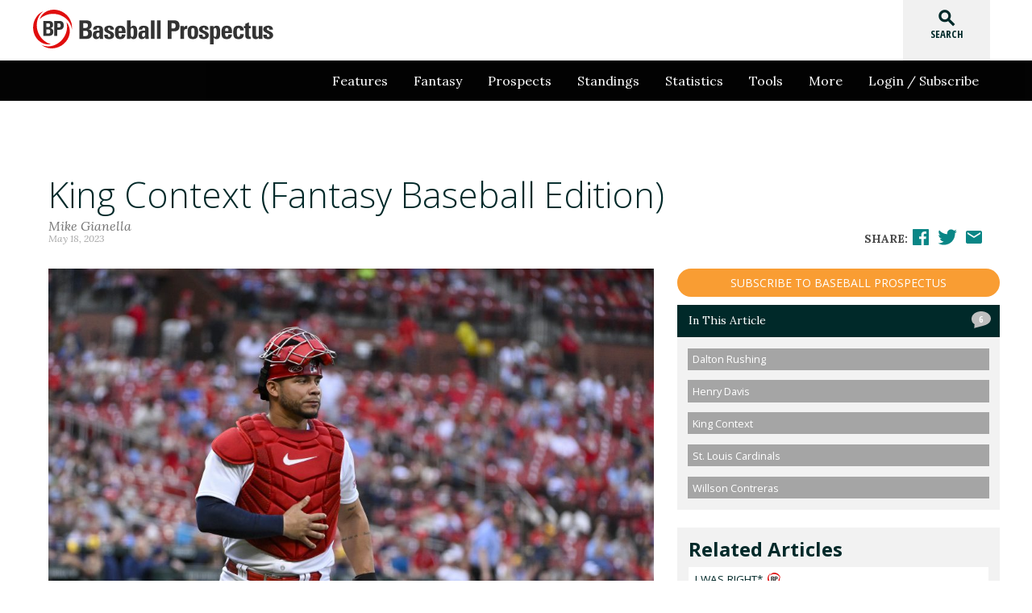

--- FILE ---
content_type: text/html; charset=UTF-8
request_url: https://www.baseballprospectus.com/fantasy/article/82796/king-context-fantasy-baseball-edition/
body_size: 57456
content:
<!DOCTYPE html PUBLIC "-//W3C//DTD XHTML 1.0 Transitional//EN" "http://www.w3.org/TR/xhtml1/DTD/xhtml1-transitional.dtd">
<html xmlns="//www.w3.org/1999/xhtml">
<head>

<title>King Context (Fantasy Baseball Edition) | Baseball Prospectus</title>

<meta http-equiv="Content-Type" content="text/html; charset=UTF-8" />
<meta name="viewport" content="width=device-width, initial-scale=1">



<!-- Google Tag Manager -->
<script>(function(w,d,s,l,i){w[l]=w[l]||[];w[l].push({'gtm.start':
new Date().getTime(),event:'gtm.js'});var f=d.getElementsByTagName(s)[0],
j=d.createElement(s),dl=l!='dataLayer'?'&l='+l:'';j.async=true;j.src=
'https://www.googletagmanager.com/gtm.js?id='+i+dl;f.parentNode.insertBefore(j,f);
})(window,document,'script','dataLayer','GTM-PS6KHT');</script>
<!-- End Google Tag Manager -->

<!-- Global site tag (gtag.js) - Google Analytics -->
<script async src="https://www.googletagmanager.com/gtag/js?id=G-0X9JGQTLJX"></script>
<script>
  window.dataLayer = window.dataLayer || [];
  function gtag(){dataLayer.push(arguments);}
  gtag('js', new Date());
  gtag('config', 'G-0X9JGQTLJX');
</script>

<meta name='robots' content='index, follow, max-image-preview:large, max-snippet:-1, max-video-preview:-1' />

	<!-- This site is optimized with the Yoast SEO plugin v19.3 - https://yoast.com/wordpress/plugins/seo/ -->
	<link rel="canonical" href="https://www.baseballprospectus.com/fantasy/article/82796/king-context-fantasy-baseball-edition/" />
	<meta property="og:locale" content="en_US" />
	<meta property="og:type" content="article" />
	<meta property="og:title" content="King Context (Fantasy Baseball Edition) | Baseball Prospectus" />
	<meta property="og:description" content="Organizational factors don&#039;t just matter in the real world; they may have an outsized effect on your fantasy team as well." />
	<meta property="og:url" content="https://www.baseballprospectus.com/fantasy/article/82796/king-context-fantasy-baseball-edition/" />
	<meta property="og:site_name" content="Baseball Prospectus" />
	<meta property="article:publisher" content="https://www.facebook.com/BaseballProspectus/" />
	<meta property="article:published_time" content="2023-05-18T10:03:17+00:00" />
	<meta property="article:modified_time" content="2023-05-18T09:47:38+00:00" />
	<meta property="og:image" content="https://www.baseballprospectus.com/wp-content/uploads/2023/05/USATSI_20672678-scaled.jpg" />
	<meta property="og:image:width" content="2560" />
	<meta property="og:image:height" content="1707" />
	<meta property="og:image:type" content="image/jpeg" />
	<meta name="author" content="Bryan Grosnick" />
	<meta name="twitter:card" content="summary_large_image" />
	<meta name="twitter:creator" content="@baseballpro" />
	<meta name="twitter:site" content="@baseballpro" />
	<meta name="twitter:label1" content="Written by" />
	<meta name="twitter:data1" content="Bryan Grosnick" />
	<meta name="twitter:label2" content="Est. reading time" />
	<meta name="twitter:data2" content="5 minutes" />
	<script type="application/ld+json" class="yoast-schema-graph">{"@context":"https://schema.org","@graph":[{"@type":"Organization","@id":"https://www.baseballprospectus.com/#organization","name":"Baseball Prospectus","url":"https://www.baseballprospectus.com/","sameAs":["https://bsky.app/profile/baseballprospectus.com","https://www.facebook.com/BaseballProspectus/","https://twitter.com/baseballpro"],"logo":{"@type":"ImageObject","inLanguage":"en-US","@id":"https://www.baseballprospectus.com/#/schema/logo/image/","url":"https://www.baseballprospectus.com/wp-content/uploads/2019/10/D_s2kSPWkAUcCih.png","contentUrl":"https://www.baseballprospectus.com/wp-content/uploads/2019/10/D_s2kSPWkAUcCih.png","width":600,"height":335,"caption":"Baseball Prospectus"},"image":{"@id":"https://www.baseballprospectus.com/#/schema/logo/image/"}},{"@type":"WebSite","@id":"https://www.baseballprospectus.com/#website","url":"https://www.baseballprospectus.com/","name":"Baseball Prospectus","description":"Insightful analysis for the discerning baseball fan","publisher":{"@id":"https://www.baseballprospectus.com/#organization"},"potentialAction":[{"@type":"SearchAction","target":{"@type":"EntryPoint","urlTemplate":"https://www.baseballprospectus.com/?s={search_term_string}"},"query-input":"required name=search_term_string"}],"inLanguage":"en-US"},{"@type":"ImageObject","inLanguage":"en-US","@id":"https://www.baseballprospectus.com/fantasy/article/82796/king-context-fantasy-baseball-edition/#primaryimage","url":"https://www.baseballprospectus.com/wp-content/uploads/2023/05/USATSI_20672678-scaled.jpg","contentUrl":"https://www.baseballprospectus.com/wp-content/uploads/2023/05/USATSI_20672678-scaled.jpg","width":2560,"height":1707,"caption":"May 15, 2023; St. Louis, Missouri, USA; St. Louis Cardinals catcher Willson Contreras (40) walks off the field after the first inning against the Milwaukee Brewers at Busch Stadium. Mandatory Credit: Jeff Curry-USA TODAY Sports"},{"@type":"WebPage","@id":"https://www.baseballprospectus.com/fantasy/article/82796/king-context-fantasy-baseball-edition/","url":"https://www.baseballprospectus.com/fantasy/article/82796/king-context-fantasy-baseball-edition/","name":"King Context (Fantasy Baseball Edition) | Baseball Prospectus","isPartOf":{"@id":"https://www.baseballprospectus.com/#website"},"primaryImageOfPage":{"@id":"https://www.baseballprospectus.com/fantasy/article/82796/king-context-fantasy-baseball-edition/#primaryimage"},"datePublished":"2023-05-18T10:03:17+00:00","dateModified":"2023-05-18T09:47:38+00:00","breadcrumb":{"@id":"https://www.baseballprospectus.com/fantasy/article/82796/king-context-fantasy-baseball-edition/#breadcrumb"},"inLanguage":"en-US","potentialAction":[{"@type":"ReadAction","target":["https://www.baseballprospectus.com/fantasy/article/82796/king-context-fantasy-baseball-edition/"]}]},{"@type":"BreadcrumbList","@id":"https://www.baseballprospectus.com/fantasy/article/82796/king-context-fantasy-baseball-edition/#breadcrumb","itemListElement":[{"@type":"ListItem","position":1,"name":"Home","item":"https://www.baseballprospectus.com/"},{"@type":"ListItem","position":2,"name":"Article Archive","item":"https://www.baseballprospectus.com/articles/"},{"@type":"ListItem","position":3,"name":"King Context (Fantasy Baseball Edition)"}]},{"@type":"Article","@id":"https://www.baseballprospectus.com/fantasy/article/82796/king-context-fantasy-baseball-edition/#article","isPartOf":{"@id":"https://www.baseballprospectus.com/fantasy/article/82796/king-context-fantasy-baseball-edition/"},"author":{"name":"Bryan Grosnick","@id":"https://www.baseballprospectus.com/#/schema/person/4f59e75a3f1ce677d884db377d19f5f0"},"headline":"King Context (Fantasy Baseball Edition)","datePublished":"2023-05-18T10:03:17+00:00","dateModified":"2023-05-18T09:47:38+00:00","mainEntityOfPage":{"@id":"https://www.baseballprospectus.com/fantasy/article/82796/king-context-fantasy-baseball-edition/"},"wordCount":1163,"commentCount":6,"publisher":{"@id":"https://www.baseballprospectus.com/#organization"},"image":{"@id":"https://www.baseballprospectus.com/fantasy/article/82796/king-context-fantasy-baseball-edition/#primaryimage"},"thumbnailUrl":"https://www.baseballprospectus.com/wp-content/uploads/2023/05/USATSI_20672678-scaled.jpg","keywords":["Dalton Rushing","Henry Davis","king context","St. Louis Cardinals","Willson Contreras"],"articleSection":["Fantasy"],"inLanguage":"en-US","potentialAction":[{"@type":"CommentAction","name":"Comment","target":["https://www.baseballprospectus.com/fantasy/article/82796/king-context-fantasy-baseball-edition/#respond"]}]},{"@type":"Person","@id":"https://www.baseballprospectus.com/#/schema/person/4f59e75a3f1ce677d884db377d19f5f0","name":"Mike Gianella","image":{"@type":"ImageObject","inLanguage":"en-US","@id":"https://www.baseballprospectus.com/#/schema/person/image/","url":"https://secure.gravatar.com/avatar/6e3285a16da9c9ca3e38ddaa931c6646?s=96&d=mm&r=g","contentUrl":"https://secure.gravatar.com/avatar/6e3285a16da9c9ca3e38ddaa931c6646?s=96&d=mm&r=g","caption":"Mike Gianella"},"url":"https://www.baseballprospectus.com/author/mike_gianella/"}]}</script>
	<!-- / Yoast SEO plugin. -->


<link rel='dns-prefetch' href='//platform.twitter.com' />
<link rel='dns-prefetch' href='//fonts.googleapis.com' />
<link rel='dns-prefetch' href='//s.w.org' />
<link rel="alternate" type="application/rss+xml" title="Baseball Prospectus &raquo; Feed" href="https://www.baseballprospectus.com/feed/" />
<link rel="alternate" type="application/rss+xml" title="Baseball Prospectus &raquo; Comments Feed" href="https://www.baseballprospectus.com/comments/feed/" />
<link rel="alternate" type="application/rss+xml" title="Baseball Prospectus &raquo; King Context (Fantasy Baseball Edition) Comments Feed" href="https://www.baseballprospectus.com/fantasy/article/82796/king-context-fantasy-baseball-edition/feed/" />
<script type="text/javascript">
window._wpemojiSettings = {"baseUrl":"https:\/\/s.w.org\/images\/core\/emoji\/13.1.0\/72x72\/","ext":".png","svgUrl":"https:\/\/s.w.org\/images\/core\/emoji\/13.1.0\/svg\/","svgExt":".svg","source":{"concatemoji":"https:\/\/www.baseballprospectus.com\/wp-includes\/js\/wp-emoji-release.min.js"}};
/*! This file is auto-generated */
!function(e,a,t){var n,r,o,i=a.createElement("canvas"),p=i.getContext&&i.getContext("2d");function s(e,t){var a=String.fromCharCode;p.clearRect(0,0,i.width,i.height),p.fillText(a.apply(this,e),0,0);e=i.toDataURL();return p.clearRect(0,0,i.width,i.height),p.fillText(a.apply(this,t),0,0),e===i.toDataURL()}function c(e){var t=a.createElement("script");t.src=e,t.defer=t.type="text/javascript",a.getElementsByTagName("head")[0].appendChild(t)}for(o=Array("flag","emoji"),t.supports={everything:!0,everythingExceptFlag:!0},r=0;r<o.length;r++)t.supports[o[r]]=function(e){if(!p||!p.fillText)return!1;switch(p.textBaseline="top",p.font="600 32px Arial",e){case"flag":return s([127987,65039,8205,9895,65039],[127987,65039,8203,9895,65039])?!1:!s([55356,56826,55356,56819],[55356,56826,8203,55356,56819])&&!s([55356,57332,56128,56423,56128,56418,56128,56421,56128,56430,56128,56423,56128,56447],[55356,57332,8203,56128,56423,8203,56128,56418,8203,56128,56421,8203,56128,56430,8203,56128,56423,8203,56128,56447]);case"emoji":return!s([10084,65039,8205,55357,56613],[10084,65039,8203,55357,56613])}return!1}(o[r]),t.supports.everything=t.supports.everything&&t.supports[o[r]],"flag"!==o[r]&&(t.supports.everythingExceptFlag=t.supports.everythingExceptFlag&&t.supports[o[r]]);t.supports.everythingExceptFlag=t.supports.everythingExceptFlag&&!t.supports.flag,t.DOMReady=!1,t.readyCallback=function(){t.DOMReady=!0},t.supports.everything||(n=function(){t.readyCallback()},a.addEventListener?(a.addEventListener("DOMContentLoaded",n,!1),e.addEventListener("load",n,!1)):(e.attachEvent("onload",n),a.attachEvent("onreadystatechange",function(){"complete"===a.readyState&&t.readyCallback()})),(n=t.source||{}).concatemoji?c(n.concatemoji):n.wpemoji&&n.twemoji&&(c(n.twemoji),c(n.wpemoji)))}(window,document,window._wpemojiSettings);
</script>
<style type="text/css">
img.wp-smiley,
img.emoji {
	display: inline !important;
	border: none !important;
	box-shadow: none !important;
	height: 1em !important;
	width: 1em !important;
	margin: 0 0.07em !important;
	vertical-align: -0.1em !important;
	background: none !important;
	padding: 0 !important;
}
</style>
	<link rel='stylesheet' id='material-icons-css'  href='https://fonts.googleapis.com/icon?family=Material+Icons' type='text/css' media='all' />
<link rel='stylesheet' id='lora-serif-css'  href='https://fonts.googleapis.com/css?family=Lora%3A400%2C400italic%2C700%2C700italic' type='text/css' media='all' />
<link rel='stylesheet' id='open-sans-css'  href='https://fonts.googleapis.com/css?family=Open+Sans%3A300italic%2C400italic%2C600italic%2C300%2C400%2C600&#038;subset=latin%2Clatin-ext&#038;display=fallback' type='text/css' media='all' />
<link rel='stylesheet' id='open-sans-condensed-css'  href='https://fonts.googleapis.com/css?family=Open+Sans+Condensed%3A300%2C300italic%2C700' type='text/css' media='all' />
<link rel='stylesheet' id='bp-site-css-css'  href='https://www.baseballprospectus.com/wp-content/themes/baseballprospectus/assets/css/site.min.css?20191211_1' type='text/css' media='all' />
<link rel='stylesheet' id='bptop10-css'  href='https://www.baseballprospectus.com/wp-content/themes/baseballprospectus/assets/css/top10.css?20201109b' type='text/css' media='all' />
<link rel='stylesheet' id='pmpro_frontend-css'  href='https://www.baseballprospectus.com/wp-content/plugins/paid-memberships-pro/css/frontend.css' type='text/css' media='screen' />
<link rel='stylesheet' id='pmpro_print-css'  href='https://www.baseballprospectus.com/wp-content/plugins/paid-memberships-pro/css/print.css' type='text/css' media='print' />
<link rel='stylesheet' id='nav_2021-css'  href='https://www.baseballprospectus.com/wp-content/themes/baseballprospectus/assets/2020/css/nav.css' type='text/css' media='all' />
<link rel='stylesheet' id='footer_2021-css'  href='https://www.baseballprospectus.com/wp-content/themes/baseballprospectus/assets/2020/css/footer.css' type='text/css' media='all' />
<script type='text/javascript' src='https://www.baseballprospectus.com/wp-content/plugins/bp-shortcode-ui/assets/js/BPmediaCollection.js' id='bp-gfycat-library-js'></script>
<script type='text/javascript' src='https://www.baseballprospectus.com/wp-includes/js/jquery/jquery.min.js' id='jquery-core-js'></script>
<script type='text/javascript' src='https://www.baseballprospectus.com/wp-includes/js/jquery/jquery-migrate.min.js' id='jquery-migrate-js'></script>
<link rel="https://api.w.org/" href="https://www.baseballprospectus.com/wp-json/" /><link rel="alternate" type="application/json" href="https://www.baseballprospectus.com/wp-json/wp/v2/posts/82796" /><link rel='shortlink' href='https://www.baseballprospectus.com/?p=82796' />
<link rel="alternate" type="application/json+oembed" href="https://www.baseballprospectus.com/wp-json/oembed/1.0/embed?url=https%3A%2F%2Fwww.baseballprospectus.com%2Ffantasy%2Farticle%2F82796%2Fking-context-fantasy-baseball-edition%2F" />
<link rel="alternate" type="text/xml+oembed" href="https://www.baseballprospectus.com/wp-json/oembed/1.0/embed?url=https%3A%2F%2Fwww.baseballprospectus.com%2Ffantasy%2Farticle%2F82796%2Fking-context-fantasy-baseball-edition%2F&#038;format=xml" />
      <!--Customizer CSS-->
      <style type="text/css">
                                       </style>
      <!--/Customizer CSS-->
      
<script type='text/javascript'>
  var googletag = googletag || {};
  googletag.cmd = googletag.cmd || [];
  (function() {
    var gads = document.createElement('script');
    gads.async = true;
    gads.type = 'text/javascript';
    var useSSL = 'https:' == document.location.protocol;
    gads.src = (useSSL ? 'https:' : 'http:') +
      '//www.googletagservices.com/tag/js/gpt.js';
    var node = document.getElementsByTagName('script')[0];
    node.parentNode.insertBefore(gads, node);
  })();
</script>

<script type='text/javascript'>
  googletag.cmd.push(function() {
        googletag.defineSlot('/123624319/leaderboard_0', [728, 90], 'div-gpt-ad-1467901636445-100')
        .addService(googletag.pubads())
        .setTargeting('env', 'prod')
        .setTargeting('blogid', '1')
        .setTargeting('category', 'fantasy')
        .setTargeting('tags', 'dalton-rushing, henry-davis, king-context, st-louis-cardinals, willson-contreras')
        .setTargeting('column', 'fantasy-freestyle')
    ;
                    googletag.defineSlot('/123624319/medrect_1', [300, 250], 'div-gpt-ad-1467901636445-201')
        .addService(googletag.pubads())
        .setTargeting('env', 'prod')
        .setTargeting('category', 'fantasy')
        .setTargeting('tags', 'dalton-rushing, henry-davis, king-context, st-louis-cardinals, willson-contreras')
        .setTargeting('column', 'fantasy-freestyle')
    ;
            googletag.defineSlot('/123624319/largerect_1', [300, 600], 'div-gpt-ad-1467901636445-300')
        .addService(googletag.pubads())
        .setTargeting('env', 'prod')
        .setTargeting('category', 'fantasy')
        .setTargeting('tags', 'dalton-rushing, henry-davis, king-context, st-louis-cardinals, willson-contreras')
        .setTargeting('column', 'fantasy-freestyle')
    ;
    
        googletag.defineSlot('/123624319/pixel_0', [1, 1], 'div-gpt-ad-1467901636445-900')
        .addService(googletag.pubads())
        .setTargeting('env', 'prod')
        .setTargeting('category', 'fantasy')
        .setTargeting('tags', 'dalton-rushing, henry-davis, king-context, st-louis-cardinals, willson-contreras')
        .setTargeting('column', 'fantasy-freestyle')
    ;
    
    googletag.pubads().enableSingleRequest();
    googletag.pubads().collapseEmptyDivs();
    googletag.enableServices();
  });
</script>

    <!-- Custom Favicons -->
    <link rel="shortcut icon" href="/favicon.ico"/>
    
</head>

<body class="post-template-default single single-post postid-82796 single-format-standard pmpro-body-level-required pmpro-body-level-2 pmpro-body-level-3 pmpro-body-level-4 pmpro-body-level-6 pmpro-body-level-7 pmpro-body-level-8" itemscope itemtype="//schema.org/WebPage">

<!-- Google Tag Manager (noscript) -->
<noscript><iframe src="https://www.googletagmanager.com/ns.html?id=GTM-PS6KHT"
height="0" width="0" style="display:none;visibility:hidden"></iframe></noscript>
<!-- End Google Tag Manager (noscript) -->

<script>
  window.fbAsyncInit = function() {
    FB.init({
      appId      : '1586940664947677',
      xfbml      : true,
      version    : 'v2.8'
    });
    FB.AppEvents.logPageView();
  };

  (function(d, s, id){
     var js, fjs = d.getElementsByTagName(s)[0];
     if (d.getElementById(id)) {return;}
     js = d.createElement(s); js.id = id;
     js.src = "//connect.facebook.net/en_US/sdk.js";
     fjs.parentNode.insertBefore(js, fjs);
   }(document, 'script', 'facebook-jssdk'));
</script>

<a id="topjump"><i class="material-icons">keyboard_arrow_up</i>top</a>

<header class="wp-site-header">
		<a href="/" class="logo desktop"><img src="https://www.baseballprospectus.com/wp-content/themes/baseballprospectus/assets/images/bp-1-logo-color.svg" alt="Baseball Prospectus" width="300" height="48"></a>
		<a href="/" class="logo mobile"><img src="https://www.baseballprospectus.com/wp-content/themes/baseballprospectus/assets/images/bp-logo-white.svg" alt="Baseball Prospectus" width="200" height="33"></a>

		<button class="menu-icon closed" data-menu="primary_nav" id="primary_nav_icon" tabindex="-1" aria-controls="menu" aria-label="Site Menu">
		<svg class="icon icon-expand" xmlns="http://www.w3.org/2000/svg" fill="none" viewBox="0 0 24 24" stroke="currentColor"><use xlink:href="#icon-expand"></use></svg>
		<svg class="icon icon-contract" xmlns="http://www.w3.org/2000/svg" fill="none" viewBox="0 0 24 24" stroke="currentColor"><use xlink:href="#icon-contract"></use></svg>
		</button>



			<div class="searchbox">
				<a class="searchtrigger"><i class="material-icons search">search</i><i class="material-icons close">close</i><span>SEARCH</span></a>
			</div>

			<div id="searchfield">
				<form method="get" id="srch" name="srch" action="/"><input type="text" name="s" id="txt_srch" value="" placeholder="search" /><input type="button" id="btn_srch" value="GO" /></form>
			</div>

	<!-- </section> -->
</header>

<nav class="menu" id="primary_nav" data-menu_state="closed"  aria-label="Primary Navigation" aria-hidden="true">
  <div class="mobile-search">
		<form method="get" id="mobile-srch" name="srch" action="/">
			<input class="mobile-search-input search-input" type="text" name="s" value="" placeholder="search">
			<input data-mobile-search-submit="" class="mobile-search-button search-button" type="button" name="" value="GO">
		</form>
	</div>
<ul><li class="log_in"><a href="/login/?redirect=https://www.baseballprospectus.com/fantasy/article/82796/king-context-fantasy-baseball-edition/">Login / Subscribe</a></li><li id="menu-item-67814" class="menu-item menu-item-type-custom menu-item-object-custom menu-item-has-children menu-item-67814"><a href="#">Features</a>
<ul class="sub-menu">
	<li id="menu-item-102987" class="menu-item menu-item-type-post_type menu-item-object-post menu-item-102987"><a href="https://www.baseballprospectus.com/news/article/102931/2026-free-agent-50-complete/">The 2026 Free Agent 50</a></li>
	<li id="menu-item-67804" class="menu-item menu-item-type-custom menu-item-object-custom menu-item-67804"><a href="https://www.baseballprospectus.com/articles/news/">Archive</a></li>
	<li id="menu-item-63932" class="menu-item menu-item-type-custom menu-item-object-custom menu-item-63932"><a href="https://www.baseballprospectus.com/column/transaction-analysis/">Transaction Analysis</a></li>
	<li id="menu-item-67928" class="menu-item menu-item-type-post_type menu-item-object-page menu-item-67928"><a href="https://www.baseballprospectus.com/espanol/">Español</a></li>
	<li id="menu-item-67802" class="menu-item menu-item-type-custom menu-item-object-custom menu-item-67802"><a href="https://www.baseballprospectus.com/podcasts/">Podcasts</a></li>
	<li id="menu-item-63971" class="menu-item menu-item-type-custom menu-item-object-custom menu-item-63971"><a href="https://legacy.baseballprospectus.com/chat/index.php">Chats</a></li>
	<li id="menu-item-46798" class="menu-item menu-item-type-custom menu-item-object-custom menu-item-46798"><a href="https://www.baseballprospectus.com/baseball-prospectus-annual-book/">Books</a></li>
	<li id="menu-item-63176" class="menu-item menu-item-type-custom menu-item-object-custom menu-item-63176"><a href="https://baseball-prospectus.myshopify.com/">Merch</a></li>
	<li id="menu-item-67803" class="menu-item menu-item-type-custom menu-item-object-custom menu-item-67803"><a href="https://www.baseballprospectus.com/column/short-relief/">Short Relief</a></li>
</ul>
</li>
<li id="menu-item-33006" class="menu-item menu-item-type-post_type menu-item-object-page menu-item-has-children menu-item-33006"><a href="https://www.baseballprospectus.com/fantasy/">Fantasy</a>
<ul class="sub-menu">
	<li id="menu-item-95917" class="menu-item menu-item-type-post_type menu-item-object-page menu-item-95917"><a href="https://www.baseballprospectus.com/2025-fantasy-positional-series-homepage/">2025 Fantasy Positional Series</a></li>
	<li id="menu-item-96665" class="menu-item menu-item-type-post_type menu-item-object-post menu-item-96665"><a href="https://www.baseballprospectus.com/fantasy/article/96561/the-bp-dynasty-101-for-2025/">The BP Dynasty 101 (2/25)</a></li>
	<li id="menu-item-102860" class="menu-item menu-item-type-custom menu-item-object-custom menu-item-102860"><a href="https://www.baseballprospectus.com/fantasy/article/102633/top-500-dynasty-prospects-october-2025/">Top-500 Dynasty Prospects (10/25)</a></li>
	<li id="menu-item-37634" class="menu-item menu-item-type-custom menu-item-object-custom menu-item-37634"><a href="/scoresheet/">Scoresheet Draft Aid</a></li>
	<li id="menu-item-37433" class="menu-item menu-item-type-custom menu-item-object-custom menu-item-37433"><a href="http://legacy.baseballprospectus.com/fantasy/tt/">Team Tracker</a></li>
	<li id="menu-item-37431" class="menu-item menu-item-type-custom menu-item-object-custom menu-item-37431"><a href="http://legacy.baseballprospectus.com/managelegacy.php">Bat Signal</a></li>
	<li id="menu-item-56974" class="menu-item menu-item-type-custom menu-item-object-custom menu-item-56974"><a href="https://www.baseballprospectus.com/the-ax/">The AX</a></li>
	<li id="menu-item-67841" class="menu-item menu-item-type-post_type menu-item-object-page menu-item-67841"><a href="https://www.baseballprospectus.com/the-closer-grid/">The Closer Grid</a></li>
	<li id="menu-item-63931" class="menu-item menu-item-type-custom menu-item-object-custom menu-item-63931"><a href="https://www.baseballprospectus.com/articles/fantasy/">Archive</a></li>
</ul>
</li>
<li id="menu-item-33005" class="menu-item menu-item-type-post_type menu-item-object-page menu-item-has-children menu-item-33005"><a href="https://www.baseballprospectus.com/prospects/">Prospects</a>
<ul class="sub-menu">
	<li id="menu-item-70963" class="menu-item menu-item-type-post_type menu-item-object-page menu-item-70963"><a href="https://www.baseballprospectus.com/mlb-prospects-top-10-lists/">Prospect List Homepage</a></li>
	<li id="menu-item-99903" class="menu-item menu-item-type-custom menu-item-object-custom menu-item-99903"><a href="https://www.baseballprospectus.com/prospects/article/99869/2025-prospects-the-midseason-50/">The Midseason 50</a></li>
	<li id="menu-item-99628" class="menu-item menu-item-type-post_type menu-item-object-post menu-item-99628"><a href="https://www.baseballprospectus.com/prospects/article/99568/bp-on-draft-2025-mlb-draft-big-board/">The 2025 MLB Draft Big Board</a></li>
	<li id="menu-item-96057" class="menu-item menu-item-type-custom menu-item-object-custom menu-item-96057"><a href="https://www.baseballprospectus.com/prospects/article/95912/2025-prospects-the-top-101/">The Top 101</a></li>
	<li id="menu-item-96612" class="menu-item menu-item-type-post_type menu-item-object-post menu-item-96612"><a href="https://www.baseballprospectus.com/prospects/article/96524/2025-prospects-organizational-prospect-rankings/">2025 Org Rankings</a></li>
	<li id="menu-item-63930" class="menu-item menu-item-type-custom menu-item-object-custom menu-item-63930"><a href="https://www.baseballprospectus.com/articles/prospects/">Archive</a></li>
</ul>
</li>
<li id="menu-item-67809" class="menu-item menu-item-type-custom menu-item-object-custom menu-item-67809"><a href="https://www.baseballprospectus.com/standings/">Standings</a></li>
<li id="menu-item-33402" class="menu-item menu-item-type-custom menu-item-object-custom menu-item-has-children menu-item-33402"><a href="https://www.baseballprospectus.com/leaderboards/hitting/">Statistics</a>
<ul class="sub-menu">
	<li id="menu-item-65971" class="menu-item menu-item-type-custom menu-item-object-custom menu-item-65971"><a href="https://www.baseballprospectus.com/leaderboards/hitting/">Hitting Leaderboard</a></li>
	<li id="menu-item-67807" class="menu-item menu-item-type-custom menu-item-object-custom menu-item-67807"><a href="https://www.baseballprospectus.com/leaderboards/pitching/">Pitching Leaderboard</a></li>
	<li id="menu-item-80216" class="menu-item menu-item-type-custom menu-item-object-custom menu-item-80216"><a href="https://www.baseballprospectus.com/leaderboards/fielding/">Fielding Leaderboard</a></li>
	<li id="menu-item-67808" class="menu-item menu-item-type-custom menu-item-object-custom menu-item-67808"><a href="https://www.baseballprospectus.com/leaderboards/baserunning/">Baserunning Leaderboard</a></li>
	<li id="menu-item-73923" class="menu-item menu-item-type-custom menu-item-object-custom menu-item-73923"><a href="https://legacy.baseballprospectus.com/pitchfx/leaderboards/">PitchInfo Leaderboard</a></li>
	<li id="menu-item-67651" class="menu-item menu-item-type-post_type menu-item-object-page menu-item-67651"><a href="https://www.baseballprospectus.com/team-level-dra-drc-splits/">Team Level DRA-/DRC+ Splits</a></li>
	<li id="menu-item-48127" class="menu-item menu-item-type-post_type menu-item-object-page menu-item-48127"><a href="https://www.baseballprospectus.com/dra-deserved-run-average/">DRA- (Deserved Run Average)</a></li>
	<li id="menu-item-45442" class="menu-item menu-item-type-post_type menu-item-object-page menu-item-45442"><a href="https://www.baseballprospectus.com/drc-deserved-runs-created/">DRC+ (Deserved Runs Created)</a></li>
	<li id="menu-item-80274" class="menu-item menu-item-type-post_type menu-item-object-page menu-item-80274"><a href="https://www.baseballprospectus.com/drp/">DRP (Deserved Runs Prevented)</a></li>
	<li id="menu-item-45333" class="menu-item menu-item-type-custom menu-item-object-custom menu-item-45333"><a href="https://www.baseballprospectus.com/sortable">Sortable Stats (Legacy)</a></li>
	<li id="menu-item-47021" class="menu-item menu-item-type-post_type menu-item-object-page menu-item-47021"><a href="https://www.baseballprospectus.com/pecota-projections/">PECOTA Download</a></li>
</ul>
</li>
<li id="menu-item-33017" class="menu-item menu-item-type-custom menu-item-object-custom menu-item-has-children menu-item-33017"><a href="#">Tools</a>
<ul class="sub-menu">
	<li id="menu-item-67810" class="menu-item menu-item-type-custom menu-item-object-custom menu-item-67810"><a href="https://www.baseballprospectus.com/depth-charts/">Depth Charts</a></li>
	<li id="menu-item-33019" class="menu-item menu-item-type-custom menu-item-object-custom menu-item-33019"><a href="https://www.baseballprospectus.com/compensation/cots/">Cot&#8217;s Contracts</a></li>
	<li id="menu-item-66989" class="menu-item menu-item-type-post_type menu-item-object-page menu-item-66989"><a href="https://www.baseballprospectus.com/baseball-prospectus-injured-list-ledger/">Injured List Ledger</a></li>
	<li id="menu-item-69862" class="menu-item menu-item-type-post_type menu-item-object-page menu-item-69862"><a href="https://www.baseballprospectus.com/the-recovery-dashboard/">The Recovery Dashboard</a></li>
	<li id="menu-item-70806" class="menu-item menu-item-type-post_type menu-item-object-page menu-item-70806"><a href="https://www.baseballprospectus.com/the-four-year-injury-map/">The Four-Year Injury Map</a></li>
</ul>
</li>
<li id="menu-item-67811" class="menu-item menu-item-type-custom menu-item-object-custom menu-item-has-children menu-item-67811"><a href="#">More</a>
<ul class="sub-menu">
	<li id="menu-item-58475" class="menu-item menu-item-type-post_type menu-item-object-page menu-item-has-children menu-item-58475"><a href="https://www.baseballprospectus.com/jobs/">Jobs at Baseball Prospectus</a>
	<ul class="sub-menu">
		<li id="menu-item-95096" class="menu-item menu-item-type-custom menu-item-object-custom menu-item-95096"><a href="https://baseball-prospectus.myshopify.com/collections/gift-subscription">Gift Subscriptions</a></li>
	</ul>
</li>
	<li id="menu-item-33385" class="menu-item menu-item-type-post_type menu-item-object-page menu-item-33385"><a href="https://www.baseballprospectus.com/faq/">FAQ</a></li>
</ul>
</li>
</ul>  </nav>

  <svg display="none" version="1.1" xmlns="http://www.w3.org/2000/svg" xmlns:xlink="http://www.w3.org/1999/xlink" width="128" height="32" viewBox="0 0 128 32">
    <defs>
    <g id="icon-expand">
        <path class="menu-open menu-opened" stroke-linecap="round" stroke-linejoin="round" stroke-width="2" d="M4 6h16M4 12h16M4 18h16" />
    </g>
    <g id="icon-contract">
        <path class="menu-close" stroke-linecap="round" stroke-linejoin="round" stroke-width="2" d="M6 18L18 6M6 6l12 12" />
    </g>
    </defs>
  </svg>  




<section class="content article article-detail">
	<article>
		<header>
			<div class="banner full">
				
<div id="div-gpt-ad-1467901636445-100" class="ad-wrapper ad-leaderboard-wrapper hidden-xs" style="height:90px; width:728px; margin:0 auto;">
    <!-- leaderboard/100 -->
    <script type='text/javascript'>
    googletag.cmd.push(function() { googletag.display('div-gpt-ad-1467901636445-100'); });
    </script>



</div>

			</div>

			<div class="article-meta">
				<div class="row">
					<div class="col-xs-12">
						<h1>King Context (Fantasy Baseball Edition)</h1>
					</div>
					<div class="author-meta col-xs-12 col-sm-8">
						<a href="https://www.baseballprospectus.com/author/mike_gianella/" title="Posts by Mike Gianella" class="author url fn" rel="author">Mike Gianella</a>						<div class="date-meta">
							<a href="https://www.baseballprospectus.com/date/2023/05/18/" class="date">May 18, 2023</a>
						</div>
					</div>
					<div class="col-xs-12 col-sm-4 text-right social-meta">
						<strong>Share:</strong> <span class="socials">
				<a data-share-facebook href="https://www.baseballprospectus.com/fantasy/article/82796/king-context-fantasy-baseball-edition/" ><svg xmlns="http://www.w3.org/2000/svg" class="svgshare">
						<path class="shareicon" d="M20.8961,2H3.1038C2.4941,2,2,2.4941,2,3.1038v17.7923C2,21.5057,2.4941,22,3.1038,22h9.5788
							v-7.745h-2.6064v-3.0184h2.6064v-2.226c0-2.5832,1.5778-3.9899,3.8822-3.9899c1.1038,0,2.0525,0.0822,2.329,0.1189v2.6996
							L17.2956,7.84c-1.2533,0-1.4959,0.5955-1.4959,1.4694v1.9271h2.9889l-0.3892,3.0184h-2.5998V22h5.0965
							C21.5057,22,22,21.5057,22,20.8962V3.1038C22,2.4941,21.5057,2,20.8961,2z"/>
					</svg></a>
				<a href="https://twitter.com/intent/tweet?text=King+Context+%28Fantasy+Baseball+Edition%29&url=https%3A%2F%2Fwww.baseballprospectus.com%2Ffantasy%2Farticle%2F82796%2Fking-context-fantasy-baseball-edition%2F&via=baseballpro"><svg xmlns="http://www.w3.org/2000/svg" class="svgshare">
						<path class="shareicon" d="M23.9366,4.671c-0.8694,0.3856-1.8038,0.6462-2.7845,0.7634c1.0009-0.6,1.7697-1.5501,2.1317-2.6823
							c-0.9368,0.5556-1.9744,0.9591-3.0787,1.1765c-0.8843-0.9422-2.1444-1.5309-3.5388-1.5309c-2.6774,0-4.8483,2.1707-4.8483,4.8481
							c0,0.38,0.0429,0.75,0.1255,1.1049C7.9142,8.1484,4.3418,6.2183,1.9506,3.2851c-0.4174,0.716-0.6564,1.5488-0.6564,2.4374
							c0,1.682,0.8559,3.166,2.1568,4.0354C2.6563,9.7327,1.9087,9.5146,1.2551,9.1515c-0.0005,0.0203-0.0005,0.0405-0.0005,0.061
							c0,2.349,1.6712,4.3084,3.8891,4.7539c-0.4068,0.1108-0.8351,0.1701-1.2773,0.1701c-0.3124,0-0.6161-0.0305-0.9122-0.087
							c0.617,1.926,2.4074,3.3279,4.529,3.3669c-1.6593,1.3004-3.7497,2.0755-6.0212,2.0755c-0.3913,0-0.7772-0.023-1.1565-0.0678
							c2.1456,1.3756,4.694,2.1784,7.4319,2.1784c8.9176,0,13.7942-7.3876,13.7942-13.7944c0-0.2102-0.0047-0.4193-0.0141-0.6272
							C22.4648,6.4971,23.2867,5.6433,23.9366,4.671z"/>
					</svg></a>
				<a href="mailto:?subject=Baseball Prospectus: King Context (Fantasy Baseball Edition)&body=King Context (Fantasy Baseball Edition)%0D%0Ahttps://www.baseballprospectus.com/fantasy/article/82796/king-context-fantasy-baseball-edition/" target="_blank"><svg xmlns="http://www.w3.org/2000/svg" class="svgshare">>
					    <path class="shareicon" d="M20 4H4c-1.1 0-1.99.9-1.99 2L2 18c0 1.1.9 2 2 2h16c1.1 0 2-.9 2-2V6c0-1.1-.9-2-2-2zm0 4l-8 5-8-5V6l8 5 8-5v2z"/>
						<path d="M0 0h24v24H0z" fill="none"/>
					</svg></a>
			</span>					</div>
				</div>
			</div>

		</header>

		<section class="article">
			<div class="row">
				<div class="col-xs-12 col-sm-8 article-content">

											<div class="article-image">
							<img src="https://www.baseballprospectus.com/wp-content/uploads/2023/05/USATSI_20672678-1000x714.jpg" />


															<div class="image-credit">Image credit: © Jeff Curry - USA TODAY Sports</div>
							
						</div>
					<div class="hidden-md hidden-lg"><a href="/subscriptions/?utm_source=site&utm_medium=button&utm_campaign=subscribe" class="subscribe-cta btn btn-full-width">Subscribe to Baseball Prospectus</a></div>Organizational factors don't just matter in the real world; they may have an outsized effect on your fantasy team as well.<div class="paywall-cta">
		<h2>Full access to this article is for Premium Baseball Prospectus subscribers.</h2>
	<h4>Sign up today to get access to insightful analysis for the discerning baseball fan.</h2>

	<a href="https://www.baseballprospectus.com/membership-account/membership-checkout/?level=3" class="btn btn-paywall">Super-Premium - $66.99 / year</a><a href="https://www.baseballprospectus.com/membership-account/membership-checkout/?level=2" class="btn btn-paywall">Premium - $45.95 / year</a><a href="https://www.baseballprospectus.com/membership-account/membership-checkout/?level=4" class="btn btn-paywall">Premium Monthly - $6.99 / month</a>
	<div class="row footer">
		<div class="col-xs-12 text-xs-center">
			<small><a href="/login?redirect=https://www.baseballprospectus.com/fantasy/article/82796/king-context-fantasy-baseball-edition/">Already a subscriber? Login</a>.</small>
		</div>
	</div>
</div>
<div class="pmpro_content_message"></div>

				</div>


				<div class="col-xs-12 col-sm-4">
					
<div class="sidebar">
	<div class="hidden-sm"><a href="/subscriptions/?utm_source=site&utm_medium=button&utm_campaign=subscribe" class="subscribe-cta btn btn-full-width">Subscribe to Baseball Prospectus</a></div>
	<div class="article-meta hidden-xs bp-sidebar bp-sidebar-article-meta">
		<div class="article-meta-box">
	<div class="jump" id="related">In This Article <div class="article-comments"><a href="https://www.baseballprospectus.com/fantasy/article/82796/king-context-fantasy-baseball-edition/#comments">6</a></div></div>

	<ul class="cattags">
		<li><a href="https://www.baseballprospectus.com/tag/dalton-rushing/">Dalton Rushing</a></li><li><a href="https://www.baseballprospectus.com/tag/henry-davis/">Henry Davis</a></li><li><a href="https://www.baseballprospectus.com/tag/king-context/">King Context</a></li><li><a href="https://www.baseballprospectus.com/tag/st-louis-cardinals/">St. Louis Cardinals</a></li><li><a href="https://www.baseballprospectus.com/tag/willson-contreras/">Willson Contreras</a></li>	</ul>
</div>
	</div>

	<div class="hidden-xs bp-sidebar bp-sidebar-related-articles">
		<div class="articlelist mostrecent match-row article-list-related">
<h3>Related Articles</h3>

	<ul>
			<li class="clearfix">
			
			<h5><a href="https://www.baseballprospectus.com/fantasy/article/100079/i-was-right/">I Was Right* <span class="bp-premium" title="available to Premium Subscribers">$</span></a></h5>
			<span class="author">by <a href="https://www.baseballprospectus.com/author/mike_gianella/" title="Posts by Mike Gianella" class="author url fn" rel="author">Mike Gianella</a></span>				<a href="https://www.baseballprospectus.com/date/2025/07/24/" class="date">7/24</a>
						<div class="article-comments"><a href="https://www.baseballprospectus.com/fantasy/article/100079/i-was-right/#comments">1</a></div>
			</li>
				<li class="clearfix">
			
			<h5><a href="https://www.baseballprospectus.com/fantasy/article/98882/lineup-lockdown-national-league-june-2025/">Lineup Lockdown: National League, June 2025 <span class="bp-premium" title="available to Premium Subscribers">$</span></a></h5>
			<span class="author">by <a href="https://www.baseballprospectus.com/author/ngrimm2/" title="Posts by Nathan Grimm" class="author url fn" rel="author">Nathan Grimm</a></span>				<a href="https://www.baseballprospectus.com/date/2025/06/03/" class="date">6/03</a>
						<div class="article-comments"><a href="https://www.baseballprospectus.com/fantasy/article/98882/lineup-lockdown-national-league-june-2025/#comments">0</a></div>
			</li>
				<li class="clearfix">
			
			<h5><a href="https://www.baseballprospectus.com/fantasy/article/98610/what-theyre-saying-victor-scott-ii-edition/">What They’re Saying: Victor Scott II Edition <span class="bp-premium" title="available to Premium Subscribers">$</span></a></h5>
			<span class="author">by <a href="https://www.baseballprospectus.com/author/howard_megdal/" title="Posts by Howard Megdal" class="author url fn" rel="author">Howard Megdal</a></span>				<a href="https://www.baseballprospectus.com/date/2025/05/22/" class="date">5/22</a>
						<div class="article-comments"><a href="https://www.baseballprospectus.com/fantasy/article/98610/what-theyre-saying-victor-scott-ii-edition/#comments">1</a></div>
			</li>
				<li class="clearfix">
			
			<h5><a href="https://www.baseballprospectus.com/fantasy/article/98514/expert-faab-review-week-8-2/">Expert FAAB Review: Week 8 <span class="bp-premium" title="available to Premium Subscribers">$</span></a></h5>
			<span class="author">by <a href="https://www.baseballprospectus.com/author/mike_gianella/" title="Posts by Mike Gianella" class="author url fn" rel="author">Mike Gianella</a></span>				<a href="https://www.baseballprospectus.com/date/2025/05/19/" class="date">5/19</a>
						<div class="article-comments"><a href="https://www.baseballprospectus.com/fantasy/article/98514/expert-faab-review-week-8-2/#comments">3</a></div>
			</li>
				<li class="clearfix">
			
			<h5><a href="https://www.baseballprospectus.com/prospects/article/98459/the-call-up-dalton-rushing-los-angeles-dodgers-debut/">The Call-Up: Dalton Rushing <span class="bp-premium" title="available to Premium Subscribers">$</span></a></h5>
			<span class="author">by <a href="https://www.baseballprospectus.com/author/jeffrey_paternostro/" title="Posts by Jeffrey Paternostro" class="author url fn" rel="author">Jeffrey Paternostro</a> and <a href="https://www.baseballprospectus.com/author/howard_megdal/" title="Posts by Howard Megdal" class="author url fn" rel="author">Howard Megdal</a></span>				<a href="https://www.baseballprospectus.com/date/2025/05/15/" class="date">5/15</a>
						<div class="article-comments"><a href="https://www.baseballprospectus.com/prospects/article/98459/the-call-up-dalton-rushing-los-angeles-dodgers-debut/#comments">4</a></div>
			</li>
			</ul>
</div>
	</div>
	
	<div class="hidden-xs bp-sidebar bp-sidebar-latest-articles">
		<div class="articlelist mostrecent match-row article-list-latest_throttled">
<h3>Latest Articles</h3>

	<ul>
			<li class="clearfix">
			
			<h5><a href="https://www.baseballprospectus.com/fantasy/article/103172/five-more-40-man-roster-additions-for-fantasy/">Five More 40-Man Roster Additions For Fantasy <span class="bp-premium" title="available to Premium Subscribers">$</span></a></h5>
			<span class="author">by <a href="https://www.baseballprospectus.com/author/timothy-jackson/" title="Posts by Timothy Jackson" class="author url fn" rel="author">Timothy Jackson</a></span>				<a href="https://www.baseballprospectus.com/date/2025/11/26/" class="date">11/26</a>
						<div class="article-comments"><a href="https://www.baseballprospectus.com/fantasy/article/103172/five-more-40-man-roster-additions-for-fantasy/#comments">0</a></div>
			</li>
				<li class="clearfix">
			
			<h5><a href="https://www.baseballprospectus.com/fantasy/article/103170/what-theyre-saying-brandon-nimmo-and-marcus-semien-fallout-edition/">What They’re Saying: Brandon Nimmo and Marcus Semien Fallout Edition <span class="bp-premium" title="available to Premium Subscribers">$</span></a></h5>
			<span class="author">by <a href="https://www.baseballprospectus.com/author/howard_megdal/" title="Posts by Howard Megdal" class="author url fn" rel="author">Howard Megdal</a></span>				<a href="https://www.baseballprospectus.com/date/2025/11/26/" class="date">11/26</a>
						<div class="article-comments"><a href="https://www.baseballprospectus.com/fantasy/article/103170/what-theyre-saying-brandon-nimmo-and-marcus-semien-fallout-edition/#comments">0</a></div>
			</li>
				<li class="clearfix">
			
			<h5><a href="https://www.baseballprospectus.com/news/article/103164/thats-what-being-handed-the-money-is-for-pittsburgh-pirates-miami-marlins/">That&#8217;s What (Being Handed) the Money Is For <span class="bp-premium" title="available to Premium Subscribers">$</span></a></h5>
			<span class="author">by <a href="https://www.baseballprospectus.com/author/marc_normandin/" title="Posts by Marc Normandin" class="author url fn" rel="author">Marc Normandin</a></span>				<a href="https://www.baseballprospectus.com/date/2025/11/26/" class="date">11/26</a>
						<div class="article-comments"><a href="https://www.baseballprospectus.com/news/article/103164/thats-what-being-handed-the-money-is-for-pittsburgh-pirates-miami-marlins/#comments">6</a></div>
			</li>
				<li class="clearfix">
			
			<h5><a href="https://www.baseballprospectus.com/news/article/103176/transaction-analysis-blue-cardinals-red-sox-and-gray/">Transaction Analysis: Blue (Cardinals) Red (Sox) and Gray <span class="bp-premium" title="available to Premium Subscribers">$</span></a></h5>
			<span class="author">by <a href="https://www.baseballprospectus.com/author/ginny_searle/" title="Posts by Ginny Searle" class="author url fn" rel="author">Ginny Searle</a> and <a href="https://www.baseballprospectus.com/author/jarrett_seidler/" title="Posts by Jarrett Seidler" class="author url fn" rel="author">Jarrett Seidler</a></span>				<a href="https://www.baseballprospectus.com/date/2025/11/26/" class="date">11/26</a>
						<div class="article-comments"><a href="https://www.baseballprospectus.com/news/article/103176/transaction-analysis-blue-cardinals-red-sox-and-gray/#comments">6</a></div>
			</li>
				<li class="clearfix">
			
			<h5><a href="https://www.baseballprospectus.com/news/article/103165/ta06-gutting-a-fish/">TA06: Gutting a Fish <span class="bp-premium" title="available to Premium Subscribers">$</span></a></h5>
			<span class="author">by <a href="https://www.baseballprospectus.com/author/euqubudhp/" title="Posts by Patrick Dubuque" class="author url fn" rel="author">Patrick Dubuque</a></span>				<a href="https://www.baseballprospectus.com/date/2025/11/26/" class="date">11/26</a>
						<div class="article-comments"><a href="https://www.baseballprospectus.com/news/article/103165/ta06-gutting-a-fish/#comments">4</a></div>
			</li>
			</ul>
	<a href="/articles/" class="more">more <i class="material-icons">chevron_right</i><i class="material-icons">chevron_right</i></a>
</div>
	</div>

	
	<div class="ads bp-sidebar bp-sidebar-ad">
		
<div id="div-gpt-ad-1467901636445-300" class="ad-wrapper ad-300x250-wrapper" style="height:250px; width:300px; margin: 0 auto;">
    <!-- medrect/300 -->
    <script type='text/javascript'>
    googletag.cmd.push(function() { googletag.display('div-gpt-ad-1467901636445-300'); });
    </script>



</div>

	</div>

</div>
				</div>
			</div>


									<div class="row authors">

								<div class="col-xs-12 ">


							<section class="author">

            <h4><a href="/author/mike_gianella">Mike Gianella</a></h4>
    
        	<p>&nbsp;</p>
    
    </section>				</div>
				
			</div>
						<div class="row grey-light gray-box">
								<div class="col-xs-12 col-sm-4">
					<div class="articlelist mostrecent ">
						<h3>More about: </h3>
						<ul class="tags">
							<li><a href="https://www.baseballprospectus.com/tag/dalton-rushing/">Dalton Rushing</a></li><li><a href="https://www.baseballprospectus.com/tag/henry-davis/">Henry Davis</a></li><li><a href="https://www.baseballprospectus.com/tag/king-context/">King Context</a></li><li><a href="https://www.baseballprospectus.com/tag/st-louis-cardinals/">St. Louis Cardinals</a></li><li><a href="https://www.baseballprospectus.com/tag/willson-contreras/">Willson Contreras</a></li>						</ul>
					</div>
				</div>
								<div class="col-xs-12 col-sm-4">
					<div class="articlelist mostrecent match-row article-list-latest_throttled">
<h3>Latest Articles</h3>

	<ul>
			<li class="clearfix">
			
			<h5><a href="https://www.baseballprospectus.com/fantasy/article/103172/five-more-40-man-roster-additions-for-fantasy/">Five More 40-Man Roster Additions For Fantasy <span class="bp-premium" title="available to Premium Subscribers">$</span></a></h5>
			<span class="author">by <a href="https://www.baseballprospectus.com/author/timothy-jackson/" title="Posts by Timothy Jackson" class="author url fn" rel="author">Timothy Jackson</a></span>				<a href="https://www.baseballprospectus.com/date/2025/11/26/" class="date">11/26</a>
						<div class="article-comments"><a href="https://www.baseballprospectus.com/fantasy/article/103172/five-more-40-man-roster-additions-for-fantasy/#comments">0</a></div>
			</li>
				<li class="clearfix">
			
			<h5><a href="https://www.baseballprospectus.com/fantasy/article/103170/what-theyre-saying-brandon-nimmo-and-marcus-semien-fallout-edition/">What They’re Saying: Brandon Nimmo and Marcus Semien Fallout Edition <span class="bp-premium" title="available to Premium Subscribers">$</span></a></h5>
			<span class="author">by <a href="https://www.baseballprospectus.com/author/howard_megdal/" title="Posts by Howard Megdal" class="author url fn" rel="author">Howard Megdal</a></span>				<a href="https://www.baseballprospectus.com/date/2025/11/26/" class="date">11/26</a>
						<div class="article-comments"><a href="https://www.baseballprospectus.com/fantasy/article/103170/what-theyre-saying-brandon-nimmo-and-marcus-semien-fallout-edition/#comments">0</a></div>
			</li>
				<li class="clearfix">
			
			<h5><a href="https://www.baseballprospectus.com/news/article/103164/thats-what-being-handed-the-money-is-for-pittsburgh-pirates-miami-marlins/">That&#8217;s What (Being Handed) the Money Is For <span class="bp-premium" title="available to Premium Subscribers">$</span></a></h5>
			<span class="author">by <a href="https://www.baseballprospectus.com/author/marc_normandin/" title="Posts by Marc Normandin" class="author url fn" rel="author">Marc Normandin</a></span>				<a href="https://www.baseballprospectus.com/date/2025/11/26/" class="date">11/26</a>
						<div class="article-comments"><a href="https://www.baseballprospectus.com/news/article/103164/thats-what-being-handed-the-money-is-for-pittsburgh-pirates-miami-marlins/#comments">6</a></div>
			</li>
			</ul>
</div>
									</div>
				<div class="col-xs-12 col-sm-4">
					<div class="articlelist mostrecent match-row article-list-related">
<h3>Related Articles</h3>

	<ul>
			<li class="clearfix">
			
			<h5><a href="https://www.baseballprospectus.com/fantasy/article/100079/i-was-right/">I Was Right* <span class="bp-premium" title="available to Premium Subscribers">$</span></a></h5>
			<span class="author">by <a href="https://www.baseballprospectus.com/author/mike_gianella/" title="Posts by Mike Gianella" class="author url fn" rel="author">Mike Gianella</a></span>				<a href="https://www.baseballprospectus.com/date/2025/07/24/" class="date">7/24</a>
						<div class="article-comments"><a href="https://www.baseballprospectus.com/fantasy/article/100079/i-was-right/#comments">1</a></div>
			</li>
				<li class="clearfix">
			
			<h5><a href="https://www.baseballprospectus.com/fantasy/article/98882/lineup-lockdown-national-league-june-2025/">Lineup Lockdown: National League, June 2025 <span class="bp-premium" title="available to Premium Subscribers">$</span></a></h5>
			<span class="author">by <a href="https://www.baseballprospectus.com/author/ngrimm2/" title="Posts by Nathan Grimm" class="author url fn" rel="author">Nathan Grimm</a></span>				<a href="https://www.baseballprospectus.com/date/2025/06/03/" class="date">6/03</a>
						<div class="article-comments"><a href="https://www.baseballprospectus.com/fantasy/article/98882/lineup-lockdown-national-league-june-2025/#comments">0</a></div>
			</li>
				<li class="clearfix">
			
			<h5><a href="https://www.baseballprospectus.com/fantasy/article/98610/what-theyre-saying-victor-scott-ii-edition/">What They’re Saying: Victor Scott II Edition <span class="bp-premium" title="available to Premium Subscribers">$</span></a></h5>
			<span class="author">by <a href="https://www.baseballprospectus.com/author/howard_megdal/" title="Posts by Howard Megdal" class="author url fn" rel="author">Howard Megdal</a></span>				<a href="https://www.baseballprospectus.com/date/2025/05/22/" class="date">5/22</a>
						<div class="article-comments"><a href="https://www.baseballprospectus.com/fantasy/article/98610/what-theyre-saying-victor-scott-ii-edition/#comments">1</a></div>
			</li>
			</ul>
</div>
									</div>
			</div>

			<div class="row row-comments">
				<div class="col-xs-12 col-sm-8 article-comments-content">

											<section class="comments">
							 
<div id="comments" class="comments-area">
  <div class="comment-form">

  You need to be logged in to comment.
<a href="/login/">Login</a> or <a href="/subscriptions/">Subscribe</a>
  </div>

  
      <p class="no-comments">Comments are closed.</p>
  


</div><!-- #comments -->
						</section>
									</div>
				<div class="col-xs-12 col-sm-4 comments-sidebar">
					<div class="sidebar">

    <div class="ads">
        
<div id="div-gpt-ad-1467901636445-201" class="ad-wrapper ad-300x250-wrapper" style="height:250px; width:300px; margin: 0 auto;">
    <!-- medrect/201 -->
    <script type='text/javascript'>
    googletag.cmd.push(function() { googletag.display('div-gpt-ad-1467901636445-201'); });
    </script>



</div>

    </div>

</div>				</div>
			</div>
		</section>
	</article>

</section>

	<footer class="bp-footer">
			<section>
				<div class="bp-footer-nav-container">

<div class="item features"><h6>Features</h6><ul><li><a href="https://www.baseballprospectus.com/articles/">Archive</a></li><li><a href="https://www.baseballprospectus.com/column/transaction-analysis/">Transaction Analysis</a></li><li><a href="https://www.baseballprospectus.com/podcasts/">Podcasts</a></li><li><a href="https://legacy.baseballprospectus.com/chat/index.php">Chats</a></li><li><a href="https://www.baseballprospectus.com/baseball-prospectus-annual-book/">Books</a></li><li><a href="https://baseball-prospectus.myshopify.com/">Merch</a></li><li><a href="https://www.baseballprospectus.com/column/short-relief/">Short Relief Archives</a></li></ul></div><div class="item fantasy"><h6>Fantasy</h6><ul><li><a href="https://www.baseballprospectus.com/fantasy/article/68838/top-500-dynasty-baseball-rankings-august-2021/">Fantasy Rankings</a></li><li><a href="https://www.baseballprospectus.com/fantasy/article/69157/top-500-dynasty-prospects-august-2021/">Dynasty Rankings</a></li><li><a href="https://www.baseballprospectus.com/the-ax/">The Ax</a></li><li><a href="https://www.baseballprospectus.com/scoresheet/">SSDA</a></li><li><a href="https://legacy.baseballprospectus.com/fantasy/extras/index_bpmain.php">Bat Signal</a></li></ul></div><div class="item pecota"><h6>PECOTA</h6><ul><li><a href="https://www.baseballprospectus.com/leaderboards/">Leaders</a></li><li><a href="https://www.baseballprospectus.com/pecota-projections/">Downloads</a></li><li><a href="https://www.baseballprospectus.com/pecota-projections/">Archive / PECOTA Week</a></li></ul></div><div class="item statistics"><h6>Statistics</h6><ul><li><a href="https://www.baseballprospectus.com/leaderboards/hitting/">Hitter Leaderboard</a></li><li><a href="https://www.baseballprospectus.com/leaderboards/pitching">Pitcher Leaderboard</a></li><li><a href="https://www.baseballprospectus.com/leaderboards/catching">Catching Leaderboard</a></li><li><a href="https://www.baseballprospectus.com/team-level-dra-drc-splits/">Team Leaderboard</a></li></ul></div><div class="item tools"><h6>Tools</h6><ul><li><a href="https://www.baseballprospectus.com/depth-charts/">Depth Charts</a></li><li><a href="https://www.baseballprospectus.com/standings/">Standings</a></li><li><a href="https://legacy.baseballprospectus.com/odds/">Playoff Odds</a></li><li><a href="https://legacy.baseballprospectus.com/compensation/cots/">Cot's Contracts</a></li><li><a href="https://www.baseballprospectus.com/baseball-prospectus-injured-list-ledger/">Injuries</a></li><li><a href="https://legacy.baseballprospectus.com/glossary/">Glossary</a></li><li><a href="http://www.baseballprospectus.com/">Explainers</a></li></ul></div><div class="item about"><h6>About</h6><ul><li><a href="https://www.baseballprospectus.com/news/article/33404/frequently-asked-questions-faq/">FAQ</a></li><li><a href="https://legacy.baseballprospectus.com/contact.php">Contact</a></li><li><a href="https://www.baseballprospectus.com/terms-and-conditions/">Terms & Conditions</a></li><li><a href="https://www.baseballprospectus.com/privacy-policy/">Privacy Policy</a></li><li><a href="https://www.baseballprospectus.com/masthead/">Masthead</a></li><li><a href="https://www.baseballprospectus.com/customer-service/">Customer Service</a></li><li><a href="https://www.baseballprospectus.com/jobs/">Jobs</a></li></ul></div>			</div>

			<div class="item copyright">
				<div class="logo">
					<a href="/" class="logo mobile"><img src="https://www.baseballprospectus.com/wp-content/themes/baseballprospectus/assets/images/bp-logo-white.svg" alt="Baseball Prospectus" width="200" height="33"></a>
				</div>
				<p>&copy; 1996-2025 DIY Baseball LLC<br> All Rights Reserved</p>
			</div>

			</section>
		</footer>

				<!-- Memberships powered by Paid Memberships Pro v2.5.4.
 -->
	<script type='text/javascript' src='https://platform.twitter.com/widgets.js' id='twitter-widgets-js'></script>
<script type='text/javascript' src='https://www.baseballprospectus.com/wp-content/themes/baseballprospectus/assets/js/baseballprospectus.min.js' id='baseballprospectus-js'></script>
<script type='text/javascript' src='https://www.baseballprospectus.com/wp-content/themes/baseballprospectus/assets/2020/js/nav.js' id='theme-bp-nav-2021-js'></script>

		
<div id="div-gpt-ad-1467901636445-900" class="" style="">
    <!-- pixel/900 -->
    <script type='text/javascript'>
    googletag.cmd.push(function() { googletag.display('div-gpt-ad-1467901636445-900'); });
    </script>



</div>


<!-- Twitter universal website tag code -->
<script>
!function(e,t,n,s,u,a){e.twq||(s=e.twq=function(){s.exe?s.exe.apply(s,arguments):s.queue.push(arguments);
},s.version='1.1',s.queue=[],u=t.createElement(n),u.async=!0,u.src='//static.ads-twitter.com/uwt.js',
a=t.getElementsByTagName(n)[0],a.parentNode.insertBefore(u,a))}(window,document,'script');
// Insert Twitter Pixel ID and Standard Event data below
twq('init','nwbmo');
twq('track','PageView');
</script>
<!-- End Twitter universal website tag code -->

	</body>

</html> <!-- end of site. what a ride! -->


--- FILE ---
content_type: text/html; charset=utf-8
request_url: https://www.google.com/recaptcha/api2/aframe
body_size: 265
content:
<!DOCTYPE HTML><html><head><meta http-equiv="content-type" content="text/html; charset=UTF-8"></head><body><script nonce="PKbwstUu35g5p-beAsgqbA">/** Anti-fraud and anti-abuse applications only. See google.com/recaptcha */ try{var clients={'sodar':'https://pagead2.googlesyndication.com/pagead/sodar?'};window.addEventListener("message",function(a){try{if(a.source===window.parent){var b=JSON.parse(a.data);var c=clients[b['id']];if(c){var d=document.createElement('img');d.src=c+b['params']+'&rc='+(localStorage.getItem("rc::a")?sessionStorage.getItem("rc::b"):"");window.document.body.appendChild(d);sessionStorage.setItem("rc::e",parseInt(sessionStorage.getItem("rc::e")||0)+1);localStorage.setItem("rc::h",'1764574713901');}}}catch(b){}});window.parent.postMessage("_grecaptcha_ready", "*");}catch(b){}</script></body></html>

--- FILE ---
content_type: image/svg+xml
request_url: https://www.baseballprospectus.com/wp-content/themes/baseballprospectus/assets/images/bp-logo-white.svg
body_size: 6471
content:
<?xml version="1.0" encoding="utf-8"?>
<!-- Generator: Adobe Illustrator 20.1.0, SVG Export Plug-In . SVG Version: 6.00 Build 0)  -->
<svg version="1.1" xmlns="http://www.w3.org/2000/svg" xmlns:xlink="http://www.w3.org/1999/xlink" x="0px" y="0px"
	 viewBox="0 0 459.4 75" style="enable-background:new 0 0 459.4 75;" xml:space="preserve">
<style type="text/css">
	.st0{display:none;}
	.st1{display:inline;stroke:#FFFFFF;stroke-miterlimit:10;}
	.st2{clip-path:url(#SVGID_2_);}
	.st3{clip-path:url(#SVGID_4_);fill:#FFFFFF;}
</style>
<g id="Layer_2" class="st0">
	<rect x="-39" y="-57" class="st1" width="639.5" height="204.5"/>
</g>
<g id="Layer_1">
	<title>bp-logo-white</title>
	<g id="White_Logo">
		<g>
			<defs>
				<rect id="SVGID_1_" x="0" y="0.5" width="459.4" height="74"/>
			</defs>
			<clipPath id="SVGID_2_">
				<use xlink:href="#SVGID_1_"  style="overflow:visible;"/>
			</clipPath>
			<g class="st2">
				<defs>
					<rect id="SVGID_3_" x="0" y="0.5" width="459.4" height="74"/>
				</defs>
				<clipPath id="SVGID_4_">
					<use xlink:href="#SVGID_3_"  style="overflow:visible;"/>
				</clipPath>
				<path class="st3" d="M19.5,50.4V22.1H30c4.4,0,8.2,1.2,8.2,7.4c0,3.2-1.7,5.6-4.9,6.2v0.1c4.2,0.6,5.3,3.3,5.3,7.2
					c0,7.2-6.2,7.5-8.7,7.5H19.5V50.4z M25.4,33.8h4c1.2,0,3.1-0.8,3.1-3.6c0-2.1-1.4-3.6-3.5-3.6h-3.6V33.8z M25.4,46.1h3.3
					c1.2,0,4,0,4-4c0-2.5-1-4-3.9-4h-3.5V46.1z"/>
				<path class="st3" d="M40.4,22.1h10.7c5.4,0,7.5,3.3,7.5,8.5c0,3.2-1,8.3-7.9,8.3h-4.4v11.5h-6V22.1H40.4z M46.4,34.6h3.3
					c1.8,0,2.9-1.9,2.9-3.7c0-2.4-0.7-4.3-3.3-4.3h-2.9V34.6z"/>
				<path class="st3" d="M19.9,3.4c-2.8,2.1-5.3,4.6-7.4,7.8c-10,15.3-6,37.2,9.2,49.1c3.9,3.1,8.1,5.1,12.2,6.2
					c-7.4,1.2-15.1-0.6-21.7-5.7C-1.1,50.4-4,29.9,5.9,15.2C9.5,9.6,14.3,5.6,19.9,3.4"/>
				<path class="st3" d="M16.4,68.1c3.2,1.4,6.7,2.2,10.3,2.5c18.2,1.1,35.3-13.5,37.9-32.5c0.7-4.9,0.4-9.4-0.7-13.7
					c4.7,5.8,7.1,13.5,6,21.7c-2.4,16.8-18.7,29.6-36.4,28.5C27,73.9,21,71.7,16.4,68.1"/>
				<path class="st3" d="M74.2,37.9c-0.4-3.5-1.4-6.8-3.1-10.1C62.9,11.4,41.8,4.1,24,11.1c-4.6,1.8-8.5,4.4-11.5,7.5
					c2.6-7.1,8.1-12.9,15.7-16C43.9-3.6,63.1,4.1,71,19.9C74,25.9,75,32.1,74.2,37.9"/>
				<path class="st3" d="M88.6,56.3V21h13.1c5.6,0,10.3,1.6,10.3,9.2c0,4.1-2,7-6,7.8V38c5.2,0.7,6.6,4.1,6.6,9
					c0,9-7.8,9.4-10.9,9.4H88.6z M96,35.4h4.9c1.6,0,3.9-1.1,3.9-4.5c0-2.6-1.8-4.5-4.3-4.5H96V35.4z M96,50.9h4.1
					c1.6,0,5.1,0,5.1-5c0-3.1-1.2-5-4.9-5H96V50.9z"/>
				<path class="st3" d="M133.7,51.7c0,1.5,0.2,3.1,0.3,4.6h-6.4l-0.3-3.3h-0.1c-1.5,2.5-3.5,3.8-6.5,3.8c-4.8,0-6.6-3.6-6.6-7.9
					c0-8.2,6.3-8.5,12.7-8.4v-1.9c0-2.1-0.3-3.6-2.8-3.6c-2.4,0-2.6,1.8-2.6,3.8h-6.8c0-3,0.9-4.9,2.5-6c1.6-1.2,3.8-1.6,6.5-1.6
					c8.8,0,9.9,3.8,9.9,8.3V51.7z M121,48.6c0,1.8,0.3,3.9,2.5,3.9c4.1,0,3.4-5.5,3.4-8.2C123.5,44.5,121,44.2,121,48.6"/>
				<path class="st3" d="M142.9,48.4c0,1.1,0,2.2,0.3,3c0.4,0.8,1.1,1.2,2.5,1.2c1.4,0,2.5-0.9,2.5-2.5c0-5.2-12.1-4.1-12.1-11.9
					c0-5.3,5.3-7,9.7-7c4.7,0,9,2.3,8.6,7.6h-6.8c0-1.7-0.2-2.7-0.7-3.2c-0.4-0.4-1-0.5-1.8-0.5c-1.5,0-2.3,1-2.3,2.6
					c0,3.9,12.1,3.7,12.1,11.7c0,4.3-3.5,7.5-9.3,7.5c-6,0-10-1.5-9.6-8.4H142.9z"/>
				<path class="st3" d="M163.6,45c0,2.9,0.1,7.3,3.1,7.3c2.4,0,2.9-2.4,2.9-4.4h7c-0.1,2.7-1,4.9-2.6,6.4c-1.6,1.5-4.1,2.4-7.3,2.4
					c-8.9,0-10.1-5.4-10.1-13.2c0-6.8,1-12.5,10.1-12.5c9.3,0,10.3,6,10.1,14H163.6z M169.9,41.2c0-2.4,0.1-5.8-3.2-5.8
					c-3.2,0-3.1,3.7-3.1,5.8H169.9z"/>
				<path class="st3" d="M179.7,21h6.9v13h0.1c1.4-2.1,3.1-2.8,5.6-2.8c7,0,6.8,7.7,6.8,12.7c0,5.1,0.2,13-6.9,13
					c-2.6,0-4.6-0.8-5.8-3.2h-0.1v2.7h-6.6V21z M192.4,43.7c0-4.9,0-8.4-2.9-8.4c-2.8,0-2.8,3.4-2.8,8.4c0,6.2,0.4,8.8,2.8,8.8
					C191.9,52.5,192.4,49.9,192.4,43.7"/>
				<path class="st3" d="M221,51.7c0,1.5,0.2,3.1,0.3,4.6h-6.4l-0.3-3.3h-0.1c-1.5,2.5-3.5,3.8-6.5,3.8c-4.8,0-6.6-3.6-6.6-7.9
					c0-8.2,6.3-8.5,12.7-8.4v-1.9c0-2.1-0.3-3.6-2.8-3.6c-2.4,0-2.6,1.8-2.6,3.8h-6.8c0-3,0.9-4.9,2.5-6c1.6-1.2,3.8-1.6,6.5-1.6
					c8.8,0,9.9,3.8,9.9,8.3V51.7z M208.3,48.6c0,1.8,0.3,3.9,2.5,3.9c4.1,0,3.4-5.5,3.4-8.2C210.8,44.5,208.3,44.2,208.3,48.6"/>
				<rect x="225.4" y="21" class="st3" width="6.9" height="35.3"/>
				<rect x="237" y="21" class="st3" width="6.9" height="35.3"/>
				<path class="st3" d="M257.4,21h13.3c6.8,0,9.4,4.1,9.4,10.6c0,4-1.2,10.4-9.8,10.4h-5.5v14.4h-7.4V21z M264.8,36.5h4.1
					c2.2,0,3.7-2.4,3.7-4.7c0-2.9-0.8-5.3-4.1-5.3h-3.7V36.5z"/>
				<path class="st3" d="M288.3,31.6v3.2h0.1c1.3-2.8,3.6-3.7,6.4-3.7v6.2c-6.1-0.4-6.2,3.1-6.2,5.6v13.5h-6.9V31.6H288.3z"/>
				<path class="st3" d="M295.5,43.6c0-6.8,1-12.5,10.1-12.5s10.1,5.8,10.1,12.5c0,7.7-1.2,13.2-10.1,13.2
					C296.7,56.8,295.5,51.4,295.5,43.6 M308.8,43.2c0-5.1-0.2-7.7-3.2-7.7s-3.2,2.6-3.2,7.7c0,7.5,0.6,9.2,3.2,9.2
					S308.8,50.8,308.8,43.2"/>
				<path class="st3" d="M324.1,48.4c0,1.1,0,2.2,0.3,3c0.4,0.8,1.1,1.2,2.5,1.2c1.4,0,2.5-0.9,2.5-2.5c0-5.2-12.1-4.1-12.1-11.9
					c0-5.3,5.3-7,9.7-7c4.7,0,9,2.3,8.6,7.6h-6.8c0-1.7-0.2-2.7-0.7-3.2c-0.4-0.4-1-0.5-1.8-0.5c-1.5,0-2.3,1-2.3,2.6
					c0,3.9,12.1,3.7,12.1,11.7c0,4.3-3.5,7.5-9.3,7.5c-6,0-10-1.5-9.6-8.4H324.1z"/>
				<path class="st3" d="M345,31.6v2.7h0.1c1.3-2.4,3.2-3.2,5.8-3.2c7.1,0,6.9,7.9,6.9,13c0,5,0.2,12.7-6.8,12.7
					c-2.5,0-4.2-0.7-5.6-2.8h-0.1v13h-6.9V31.6H345z M351,43.7c0-4.9,0-8.4-2.9-8.4c-2.8,0-2.8,3.4-2.8,8.4c0,6.2,0.4,8.8,2.8,8.8
					C350.6,52.5,351,49.9,351,43.7"/>
				<path class="st3" d="M367.3,45c0,2.9,0.1,7.3,3.1,7.3c2.4,0,2.9-2.4,2.9-4.4h7c-0.1,2.7-1,4.9-2.6,6.4c-1.6,1.5-4.1,2.4-7.3,2.4
					c-8.9,0-10.1-5.4-10.1-13.2c0-6.8,1-12.5,10.1-12.5c9.3,0,10.3,6,10.1,14H367.3z M373.6,41.2c0-2.4,0.1-5.8-3.2-5.8
					c-3.2,0-3.1,3.7-3.1,5.8H373.6z"/>
				<path class="st3" d="M396,40.4c0-3.7-0.9-4.9-3.1-4.9c-2.9,0-3.2,2.6-3.2,7.7c0,7.5,0.6,9.2,3.2,9.2c2.2,0,3.2-2,3.2-5.2h6.9
					c0,6.7-3.6,9.6-10.1,9.6c-8.9,0-10.1-5.4-10.1-13.2c0-6.8,1-12.5,10.1-12.5c6.4,0,10,2.8,10,9.3H396z"/>
				<path class="st3" d="M403.2,31.6h2.8v-3.9l6.9-3.1v7h3.6v4.3h-3.6v13.2c0,1.9,0,3.1,2.2,3.1c0.4,0,0.9,0,1.2-0.1v4.3
					c-0.9,0.1-1.9,0.2-3.6,0.2c-6,0-6.8-4-6.8-5.5V35.8h-2.8V31.6z"/>
				<path class="st3" d="M431.7,53.8L431.7,53.8c-1.5,2.2-3.3,3-5.9,3c-3.3,0-6.2-2-6.2-5.4V31.6h6.9v17.1c0,2.2,0.4,3.8,2.6,3.8
					s2.6-1.6,2.6-3.8V31.6h6.9v19.8c0,1.6,0.1,3.3,0.2,4.9h-7.1V53.8z"/>
				<path class="st3" d="M447,48.4c0,1.1,0,2.2,0.3,3c0.4,0.8,1.1,1.2,2.5,1.2c1.4,0,2.5-0.9,2.5-2.5c0-5.2-12.1-4.1-12.1-11.9
					c0-5.3,5.3-7,9.7-7c4.7,0,9,2.3,8.6,7.6h-6.8c0-1.7-0.2-2.7-0.7-3.2c-0.4-0.4-1-0.5-1.8-0.5c-1.5,0-2.3,1-2.3,2.6
					c0,3.9,12.1,3.7,12.1,11.7c0,4.3-3.5,7.5-9.3,7.5c-6,0-10-1.5-9.6-8.4H447z"/>
			</g>
		</g>
	</g>
</g>
</svg>
